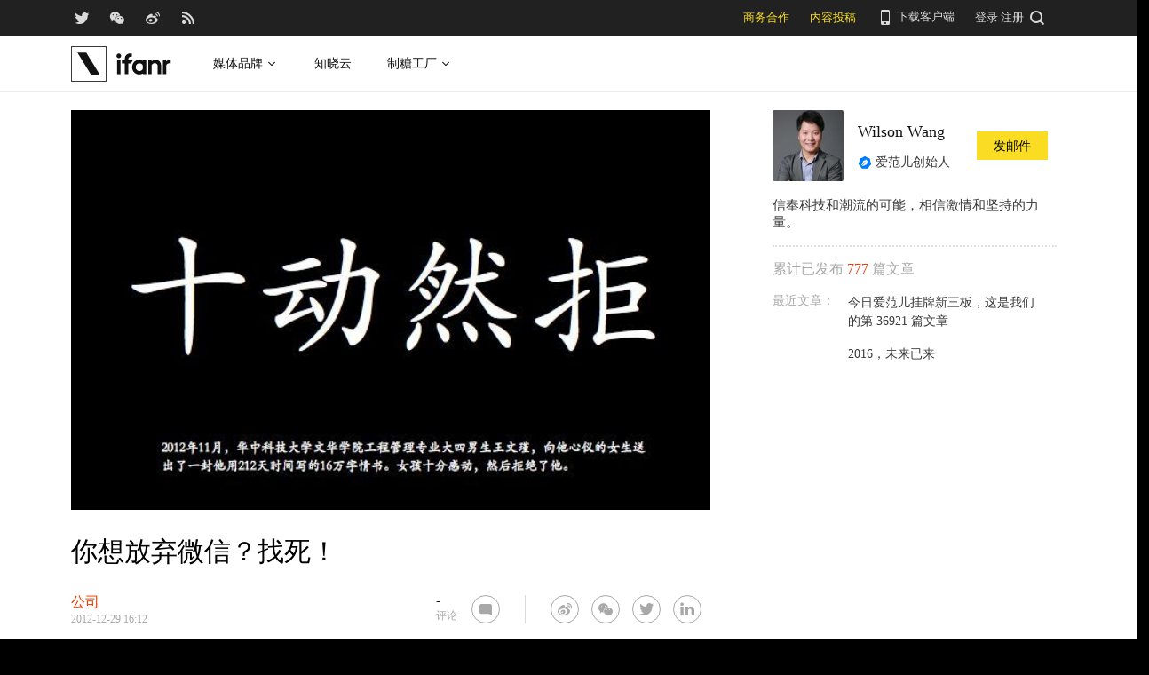

--- FILE ---
content_type: text/html; charset=UTF-8
request_url: https://www.ifanr.com/227096
body_size: 21861
content:
<!DOCTYPE html>
<html lang="zh-CN">
<head>
  <meta charset="UTF-8">
  <meta property="og:site_name" content="爱范儿" />
<meta property="og:type" content="article" />
<meta property="og:url" content="https://www.ifanr.com/227096" />
<meta property="og:title" content="你想放弃微信？找死！" />
<meta property="og:image" content="https://s3.ifanr.com/wp-content/uploads/2012/12/sdrj.jpg" />
<meta name="weibo: article:create_at" content="2012-12-29 16:12:26" />
<meta name="weibo: article:update_at" content="2012-12-30 11:03:00" />
  <meta name="MSSmartTagsPreventParsing" content="true" />
  <meta http-equiv="imagetoolbar" content="no" />
  <meta name="robots" content="all" />
  <meta name="viewport" content="width=device-width, initial-scale=1.0, user-scalable=yes"/>
  <title> 你想放弃微信？找死！ | 爱范儿 </title>
  <link rel="shortcut icon" href="https://images.ifanr.cn/wp-content/themes/ifanr-5.0-pc/static/images/favicon.ico" />
  <link rel="dns-prefetch" href="//7tn0u2fl3q-dsn.algolia.net/">
  <link rel="dns-prefetch" href="//at.alicdn.com/">
  <link rel="dns-prefetch" href="//cdn.ifanr.cn/">
  <link rel="dns-prefetch" href="//images.ifanr.cn/">
  <link rel="dns-prefetch" href="//s3.ifanr.com/">
  <link rel="dns-prefetch" href="//sso.ifanr.com/">
  <meta name="theme-color" content="#000">
    <meta property="og:site_name" content="爱范儿" />
  <meta property="og:type" content="article" />
      <meta property="og:url" content="https://www.ifanr.com" />
      <script type="application/ld+json">
  {
    "@context": "http://schema.org",
    "@type": "Article",
    "headline":"一切都在正文中",
    "mainEntityOfPage": {
      "@type": "WebPage",
      "@id": "https://www.ifanr.com/227096"
    },
    "image": "https://s3.ifanr.com/wp-content/uploads/2012/12/sdrj.jpg",
    "datePublished": "2012-12-29 16:12:26",
    "dateModified":"2012-12-30 11:03:00",
    "author": {
      "@type": "Person",
      "name":"Wilson Wang"
    },
     "publisher": {
      "@type": "Organization",
      "name": "ifanr",
      "logo": {
        "@type": "ImageObject",
        "url": "https://dl.ifanr.cn/ifanr/ifanr-logo.jpg"
      }
    },
    "description": "一切都在正文中"
  }
  </script>

  
<!-- BEGIN Metadata added by Add-Meta-Tags WordPress plugin -->
<meta name="description" content="一切都在正文中" />
<meta name="keywords" content="ifanr, 爱范儿, 公司, appsolution, 媒体平台, 微信, 潘越飞, 钱江晚报" />
<meta property="og:site_name" content="爱范儿" />
<meta property="og:type" content="article" />
<meta property="og:title" content="你想放弃微信？找死！" />
<meta property="og:url" content="https://www.ifanr.com/227096" />
<meta property="og:description" content="一切都在正文中" />
<meta property="og:locale" content="zh_CN" />
<meta property="og:updated_time" content="2012-12-30T11:03:00+00:00" />
<meta property="og:image" content="https://s3.ifanr.com/wp-content/uploads/2012/12/屏幕快照-2012-12-29-3.31.40-PM.png" />
<meta property="og:image:secure_url" content="https://s3.ifanr.com/wp-content/uploads/2012/12/屏幕快照-2012-12-29-3.31.40-PM.png" />
<meta property="og:image:width" content="500" />
<meta property="og:image:height" content="411" />
<meta property="og:image:type" content="image/png" />
<meta property="og:image" content="https://s3.ifanr.com/wp-content/uploads/2012/12/屏幕快照-2012-12-29-3.32.29-PM.png" />
<meta property="og:image:secure_url" content="https://s3.ifanr.com/wp-content/uploads/2012/12/屏幕快照-2012-12-29-3.32.29-PM.png" />
<meta property="og:image:width" content="500" />
<meta property="og:image:height" content="420" />
<meta property="og:image:type" content="image/png" />
<meta property="og:image" content="https://s3.ifanr.com/wp-content/uploads/2012/12/未命名-2.002.jpg" />
<meta property="og:image:secure_url" content="https://s3.ifanr.com/wp-content/uploads/2012/12/未命名-2.002.jpg" />
<meta property="og:image:width" content="600" />
<meta property="og:image:height" content="375" />
<meta property="og:image:type" content="image/jpeg" />
<meta property="og:image" content="https://s3.ifanr.com/wp-content/uploads/2012/12/十动然拒.002.jpg" />
<meta property="og:image:secure_url" content="https://s3.ifanr.com/wp-content/uploads/2012/12/十动然拒.002.jpg" />
<meta property="og:image:width" content="600" />
<meta property="og:image:height" content="375" />
<meta property="og:image:type" content="image/jpeg" />
<meta property="og:image" content="https://s3.ifanr.com/wp-content/uploads/2012/12/十动然拒.png" />
<meta property="og:image:secure_url" content="https://s3.ifanr.com/wp-content/uploads/2012/12/十动然拒.png" />
<meta property="og:image:width" content="608" />
<meta property="og:image:height" content="375" />
<meta property="og:image:type" content="image/png" />
<meta property="og:image" content="https://s3.ifanr.com/wp-content/uploads/2012/12/sdrj.jpg" />
<meta property="og:image:secure_url" content="https://s3.ifanr.com/wp-content/uploads/2012/12/sdrj.jpg" />
<meta property="og:image:width" content="600" />
<meta property="og:image:height" content="375" />
<meta property="og:image:type" content="image/jpeg" />
<meta property="article:published_time" content="2012-12-29T16:12:26+00:00" />
<meta property="article:modified_time" content="2012-12-30T11:03:00+00:00" />
<meta property="article:author" content="https://www.ifanr.com/author/streetsmart" />
<meta property="article:publisher" content="https://www.ifanr.com/" />
<meta property="article:section" content="公司" />
<meta property="article:tag" content="ifanr" />
<meta property="article:tag" content="爱范儿" />
<meta property="article:tag" content="公司" />
<meta property="article:tag" content="appsolution" />
<meta property="article:tag" content="媒体平台" />
<meta property="article:tag" content="微信" />
<meta property="article:tag" content="潘越飞" />
<meta property="article:tag" content="钱江晚报" />
<meta name="twitter:card" content="summary_large_image" />
<meta name="twitter:site" content="@ifanr" />
<meta name="twitter:title" content="你想放弃微信？找死！" />
<meta name="twitter:description" content="一切都在正文中" />
<meta name="twitter:image:src" content="https://s3.ifanr.com/wp-content/uploads/2012/12/屏幕快照-2012-12-29-3.31.40-PM.png" />
<meta name="twitter:image:width" content="500" />
<meta name="twitter:image:height" content="411" />
<!-- END Metadata added by Add-Meta-Tags WordPress plugin -->

<link rel='dns-prefetch' href='//images.ifanr.cn' />
<link rel='dns-prefetch' href='//s.w.org' />
<link rel='dns-prefetch' href='//s3.ifanr.com' />
<link rel='stylesheet' id='videojs-css'  href='https://images.ifanr.cn/wp-content/plugins/more-editor-style/editor-function-button-style.css?ver=4.9.9' type='text/css' media='all' />
<link rel='stylesheet' id='doge-style-css'  href='//images.ifanr.cn/wp-content/themes/ifanr-5.0-pc/static/dist/app-85e04f4bc4.min.css?ver=4.9.9' type='text/css' media='all' />
<link rel='stylesheet' id='widgetbuzz-css'  href='//images.ifanr.cn/wp-content/plugins/ifanr-widget-buzz/dist/build/buzz.auto_create_ts_1446046962.css?ver=4.9.9' type='text/css' media='all' />
<link rel='https://api.w.org/' href='https://www.ifanr.com/wp-json/' />
<link rel="EditURI" type="application/rsd+xml" title="RSD" href="https://www.ifanr.com/xmlrpc.php?rsd" />
<link rel="wlwmanifest" type="application/wlwmanifest+xml" href="https://images.ifanr.cn/wp-includes/wlwmanifest.xml" /> 
<link rel='prev' title='从网页排版看新浪微博的困惑' href='https://www.ifanr.com/226730' />
<link rel='next' title='看准时间出门，再也不怕错过地铁' href='https://www.ifanr.com/227152' />
<link rel="canonical" href="https://www.ifanr.com/227096" />
<link rel="alternate" type="application/json+oembed" href="https://www.ifanr.com/wp-json/oembed/1.0/embed?url=https%3A%2F%2Fwww.ifanr.com%2F227096" />
<link rel="alternate" type="text/xml+oembed" href="https://www.ifanr.com/wp-json/oembed/1.0/embed?url=https%3A%2F%2Fwww.ifanr.com%2F227096&#038;format=xml" />
<script type="14c490040759b7cc14a04235-text/javascript">
/* Try to get out of frames! */
var isAppsoWebsite = /^https?:\/\/(www\.)?ifanr\.com\/app\/?/.test(document.location.href);
if (window.top != window.self && !isAppsoWebsite) {
  window.top.location = self.location.href;
}

var ga = ga || function() {(ga.q = ga.q || []).push(arguments)};

var STATIC_URL = "https://images.ifanr.cn/wp-content/themes/ifanr-5.0-pc/static/";
var POST_DEFAULT_THUMBNAIL_SMALL = "https://images.ifanr.cn/wp-content/themes/ifanr-5.0-pc/static/images/ifanr/article-default-thumbnail-small.jpg";
var POST_DEFAULT_THUMBNAIL_MIDDLE = "https://images.ifanr.cn/wp-content/themes/ifanr-5.0-pc/static/images/ifanr/article-default-thumbnail-middle.jpg";
var IMG_LARGE = "720",
    IMG_MEDIUM = "320",
    IMG_SMALL = "260",
    IMG_XSMALL = "100";
</script>
  

  <script type="14c490040759b7cc14a04235-text/javascript">
    USER = {};
    USER.SSO_URL_MYACCOUNT = 'https://sso.ifanr.com/myaccount/';
    USER.SSO_URL_LOGIN = 'https://sso.ifanr.com/embed/login/' + '?referer=' + location.origin;
    USER.SSO_URL_REGISTER = 'https://sso.ifanr.com/embed/login/#register' + '?referer=' + location.origin;
    USER.SSO_URL_LOGOUT = '';
    USER.SSO_USER_ACTIVITY = 'https://sso.ifanr.com/myactivity/';

    IFR = {};
    IFR.apiUrl = '/api/v3.0/';
    IFR.staticUrl = "https://images.ifanr.cn/wp-content/themes/ifanr-5.0-pc/static/"
    IFR.slideNum = 3;
    IFR.apiNonce = {
      appkey: 'lI5287M8UyxBI98U2YKq',
      timestamp: '1768865300',
      sign: '030a604ccdff20d51fbc10f3dcc8e76b'
    };
    IFR.ssoHost = 'https://sso.ifanr.com/';

    IFR.COLLECTION_LOAD_MORE_URL = '';

      </script>

  

</head>

<body class="post-template-default single single-post postid-227096 single-format-standard" data-component="TextClamp">
  <div class="page-body">

        <div id="progress-bar"><div class="white"></div><div class="red"></div></div>

    <div class="sidebar-drawer-menu-overlay js-drawer-menu-overlay--hide"
    data-component="DrawerMenuOverlay">
  <div class="sidebar-drawer-menu">
    <header class="sidebar-drawer-menu__title menu-wrap-seprator">分类</header>
    <div class="menu-wrap">
      <ul>
                <li class="menu-wrap__item menu-wrap-seprator"><a href="https://www.ifanr.com/category/aigc">AIGC</a></li>
                <li class="menu-wrap__item menu-wrap-seprator"><a href="https://www.ifanr.com/category/cartoon-saloon">Cartoon Saloon</a></li>
                <li class="menu-wrap__item menu-wrap-seprator"><a href="https://www.ifanr.com/category/ces2018">CES 2018</a></li>
                <li class="menu-wrap__item menu-wrap-seprator"><a href="https://www.ifanr.com/category/cesaisa">CES Asia</a></li>
                <li class="menu-wrap__item menu-wrap-seprator"><a href="https://www.ifanr.com/category/ces2019">CES2019</a></li>
                <li class="menu-wrap__item menu-wrap-seprator"><a href="https://www.ifanr.com/category/ifanq">ifanQ</a></li>
                <li class="menu-wrap__item menu-wrap-seprator"><a href="https://www.ifanr.com/category/top-rank">ifanRank</a></li>
                <li class="menu-wrap__item menu-wrap-seprator"><a href="https://www.ifanr.com/category/ifanrank">ifanrank</a></li>
                <li class="menu-wrap__item menu-wrap-seprator"><a href="https://www.ifanr.com/category/top-rank/ifanrank-top-rank">ifanRank</a></li>
                <li class="menu-wrap__item menu-wrap-seprator"><a href="https://www.ifanr.com/category/ifanrank-2018">ifanRank 2018</a></li>
                <li class="menu-wrap__item menu-wrap-seprator"><a href="https://www.ifanr.com/category/mindtalk">MindTalk</a></li>
                <li class="menu-wrap__item menu-wrap-seprator"><a href="https://www.ifanr.com/category/mwc-2018">MWC 2018</a></li>
                <li class="menu-wrap__item menu-wrap-seprator"><a href="https://www.ifanr.com/category/interviews">专访</a></li>
                <li class="menu-wrap__item menu-wrap-seprator"><a href="https://www.ifanr.com/category/product">产品</a></li>
                <li class="menu-wrap__item menu-wrap-seprator"><a href="https://www.ifanr.com/category/people">人物</a></li>
                <li class="menu-wrap__item menu-wrap-seprator"><a href="https://www.ifanr.com/category/business">公司</a></li>
                <li class="menu-wrap__item menu-wrap-seprator"><a href="https://www.ifanr.com/category/candysign">制糖工厂</a></li>
                <li class="menu-wrap__item menu-wrap-seprator"><a href="https://www.ifanr.com/category/%e5%95%86%e4%b8%9a">商业</a></li>
                <li class="menu-wrap__item menu-wrap-seprator"><a href="https://www.ifanr.com/category/%e5%9b%be%e8%ae%b0">图记</a></li>
                <li class="menu-wrap__item menu-wrap-seprator"><a href="https://www.ifanr.com/category/%e5%a5%bd%e8%8e%b1%e5%9d%9e">好莱坞</a></li>
                <li class="menu-wrap__item menu-wrap-seprator"><a href="https://www.ifanr.com/category/%e5%b0%8f%e7%a8%8b%e5%ba%8f">小程序</a></li>
                <li class="menu-wrap__item menu-wrap-seprator"><a href="https://www.ifanr.com/category/%e5%b9%bf%e5%91%8a">广告</a></li>
                <li class="menu-wrap__item menu-wrap-seprator"><a href="https://www.ifanr.com/category/%e6%96%87%e5%a8%b1">文娱</a></li>
                <li class="menu-wrap__item menu-wrap-seprator"><a href="https://www.ifanr.com/category/innovation">新创</a></li>
                <li class="menu-wrap__item menu-wrap-seprator"><a href="https://www.ifanr.com/category/%e6%96%b0%e6%b6%88%e8%b4%b9">新消费</a></li>
                <li class="menu-wrap__item menu-wrap-seprator"><a href="https://www.ifanr.com/category/ifanrnews">早报</a></li>
                <li class="menu-wrap__item menu-wrap-seprator"><a href="https://www.ifanr.com/category/evaluation">模范评测</a></li>
                <li class="menu-wrap__item menu-wrap-seprator"><a href="https://www.ifanr.com/category/%e6%b1%bd%e8%bd%a6">汽车</a></li>
                <li class="menu-wrap__item menu-wrap-seprator"><a href="https://www.ifanr.com/category/game-special">游戏</a></li>
                <li class="menu-wrap__item menu-wrap-seprator"><a href="https://www.ifanr.com/category/ifanr">爱范儿</a></li>
                <li class="menu-wrap__item menu-wrap-seprator"><a href="https://www.ifanr.com/category/special">特稿</a></li>
                <li class="menu-wrap__item menu-wrap-seprator"><a href="https://www.ifanr.com/category/life">生活</a></li>
                <li class="menu-wrap__item menu-wrap-seprator"><a href="https://www.ifanr.com/category/%e7%a1%ac%e4%bb%b6">硬件</a></li>
                <li class="menu-wrap__item menu-wrap-seprator"><a href="https://www.ifanr.com/category/tangzhi">糖纸</a></li>
                <li class="menu-wrap__item menu-wrap-seprator"><a href="https://www.ifanr.com/category/tangzhi-evaluation">糖纸众测</a></li>
                <li class="menu-wrap__item menu-wrap-seprator"><a href="https://www.ifanr.com/category/%e8%8c%83%e8%af%84">范评</a></li>
                <li class="menu-wrap__item menu-wrap-seprator"><a href="https://www.ifanr.com/category/intelligentcar">董车会</a></li>
                <li class="menu-wrap__item menu-wrap-seprator"><a href="https://www.ifanr.com/video">视频</a></li>
                <li class="menu-wrap__item menu-wrap-seprator"><a href="https://www.ifanr.com/category/%e8%ae%be%e8%ae%a1">设计</a></li>
                <li class="menu-wrap__item menu-wrap-seprator"><a href="https://www.ifanr.com/category/review">评测</a></li>
                <li class="menu-wrap__item menu-wrap-seprator"><a href="https://www.ifanr.com/category/%e8%bd%af%e4%bb%b6">软件</a></li>
                <li class="menu-wrap__item menu-wrap-seprator"><a href="https://www.ifanr.com/category/future">近未来</a></li>
              </ul>
            <div class="special-section">
              </div>
    </div>
  </div>
</div>
          <header class="c-global-header" data-component="Navbar" role="navigation" aria-label="网站导航">
      <div class="c-header-sns" data-component="UserPanel">
  <div class="c-header-sns__wrapper">
    <div class="c-header-sns__icons">
      <a class="ifanrx ifanrx-twitter1"
         href="https://x.com/ifanr"
         aria-label="爱范儿官方 Twitter"
         ga-bind="click" ga-action="Clicktwitter" ga-category="ArticlePage_Topbar" ga-label="TwitterButton"></a>
      <a class="ifanrx ifanrx-wechat1"
         href="https://www.ifanr.com/weixin"
         aria-label="爱范儿官方微信"
         ga-bind="click" ga-action="ClickWeChat" ga-category="ArticlePage_Topbar" ga-label="WeChatButton"></a>
      <a class="ifanrx ifanrx-weibo1"
         href="http://weibo.com/ifanr"
         aria-label="爱范儿官方微博"
         ga-bind="click" ga-action="ClickWeibo" ga-category="ArticlePage_Topbar" ga-label="WeiboButton"></a>
      <a class="ifanrx ifanrx-rss1"
         href="https://www.ifanr.com/feed"
         aria-label="爱范儿 RSS"
         ga-bind="click" ga-action="ClicktRss" ga-category="ArticlePage_Topbar" ga-label="RssButton"></a>
    </div>
    <div class="c-header-sns__about">
      <a class="c-header-navbar__cooperation" href="https://www.ifanr.com/adinfo" ga-category="ArticlePage_Topbar"
         ga-bind="click" ga-category="Bar" ga-action="Cooperation">商务合作</a>
      <a class="c-header-navbar__report" href="https://www.ifanr.com/about/contribute/" ga-category="ArticlePage_Topbar"
         ga-bind="click" ga-category="Bar" ga-action="Report">内容投稿</a>
      <div class="c-header-sns__about--hover" href="javascript:;">
        <a href="/ifanr-app-download/" target="_blank" ga-category="ArticlePage_Topbar" ga-bind="click">
          <i class="ifanrx ifanrx-phone icon-phone"></i>
          下载客户端
        </a>
        <div class="c-download-client o-navbar-tooltip" ga-bind="hover" ga-action="" ga-category="ArticlePage_Topbar">
          <img src="https://images.ifanr.cn/wp-content/themes/ifanr-5.0-pc/static/images/ifanr-app.png" alt="下载客户端">
          <div class="o-navbar-tooltip__spliter"></div>
          <img src="https://images.ifanr.cn/wp-content/themes/ifanr-5.0-pc/static/images/ifanr/ifanr-nav-logo.svg" alt="爱范儿 logo">
        </div>
      </div>
      <ul class="c-global-navbar__user c-user-bar" data-component="SSOUser">
        <li class="js-navbar-user-unauthenticated c-user-bar__unauthenticated">
          <div class="c-global-navbar-login js-button-login" ga-bind="click" ga-category="Login" ga-action="ClickLogin"
             ga-label="LoginButton" role="link" aria-label="登录">登录</div>
        </li>
        <li class="js-navbar-user-unauthenticated c-user-bar__unauthenticated">
          <div class="c-global-navbar-login js-button-register" ga-bind="click" ga-category="ArticlePage_Topbar"
             ga-action="ToSign-up" ga-label="Sign-upButton" role="link" aria-label="注册">注册</div>
        </li>
        <li class="js-navbar-user-authenticated c-user-bar__authenticated is-hidden">
          <img class="js-user-avatar c-user-bar__avatar" src="" ga-bind="click" ga-category="ArticlePage_Topbar"
               ga-action="Profile" ga-label="enter">
        </li>
        <div class="user-panel hidden">
  <div class="user-card">
    <div class="user-info">
      <img class="user-info__avatar" src="#" alt="" ga-bind="click" ga-category="Head" ga-action="Profile" ga-label="avator">
      <div class="user-info__nickname-email">
        <span class="user-info__nickname"></span>
        <span class="user-info__email"></span>
      </div>
      <a href="https://sso.ifanr.com/myaccount/" target="_blank" class="cover-block">
      
      </a>
    </div>
    <ul class="user-nav">
      <li><a href="https://sso.ifanr.com/myactivity/" ga-bind="click" ga-category="Head" ga-action="Profile" ga-label="myrecent" target="_blank">我的动态</a></li>
      <li><a href="https://sso.ifanr.com/mymessage/" ga-bind="click" ga-category="Head" ga-action="Profile" ga-label="notice" target="_blank">消息中心<span class="notification-count"></span></a></li>
      <li><a href="https://sso.ifanr.com/mycollection/" ga-bind="click" ga-category="Head" ga-action="Profile" ga-label="mycollection" target="_blank">我的收藏</a></li>
      <li><a href="https://sso.ifanr.com/myaccount/" ga-bind="click" ga-category="Head" ga-action="Profile" ga-label="mysetting" target="_blank">账户设置</a></li>
    </ul>
    <a href="https://sso.ifanr.com/logout/" class="user-card__logout-link" ga-bind="click" ga-category="Head" ga-action="Profile" ga-label="logout">退出登录</a>
  </div>
</div>      </ul>
      <div class="c-header-navbar__search">
        <a href="javascript:;" aria-label="搜索">
          <i class="js-navbar-search-btn ifanrx ifanrx-search" ga-bind="click" ga-category="ArticlePage_Topbar"
             ga-action="search" ga-label="searchbutton"></i>
        </a>
      </div>
    </div>
  </div>
</div>

  
      <div class="c-header-navbar c-header-navbar__white" data-component="Navbar">
  <div class="c-header-navbar__content" role="navigation" aria-label="网站导航">
    <div class="c-header-navbar－content__left">
      <a href="https://www.ifanr.com/" ga-bind="click" ga-category="ArticlePage_Header" ga-action="Clickifanr" ga-label="ifanr Button" aria-label="返回首页">
        <img class="c-header-navbar__logo" src="https://images.ifanr.cn/wp-content/themes/ifanr-5.0-pc/static/images/ifanr/ifanr-white-logo.svg" alt="爱范儿 LOGO">
      </a>
      <ul class="c-header-navigation">
        <li class="c-header-navigation__item" style="cursor: default">
          媒体品牌
          <img class="c-header-navigation__item-arrow" src="https://images.ifanr.cn/wp-content/themes/ifanr-5.0-pc/static/images/navbar-arrow-dark.svg" />
          <div class="c-header-navigation__item-panel-box" style="width: 1120px; left: -160px">
            <div class="c-header-navigation__item-panel">
              <div class="c-qrcode-box">
                <img class="c-qrcode-box__img" src="https://images.ifanr.cn/wp-content/themes/ifanr-5.0-pc/static/images/qrcode/ifanr.png" />
                <div class="c-qrcode-box__brand">爱范儿</div>
                <div class="c-qrcode-box__description">关注明日产品的数字潮牌</div>
              </div>
              <div class="c-qrcode-box">
                <img class="c-qrcode-box__img" src="https://images.ifanr.cn/wp-content/themes/ifanr-5.0-pc/static/images/qrcode/appso.png" />
                <div class="c-qrcode-box__brand">APPSO</div>
                <div class="c-qrcode-box__description">先进工具，先知先行，AIGC 的灵感指南</div>
              </div>
              <div class="c-qrcode-box">
                <img class="c-qrcode-box__img" src="https://images.ifanr.cn/wp-content/themes/ifanr-5.0-pc/static/images/qrcode/dongchehui.png" />
                <div class="c-qrcode-box__brand">董车会</div>
                <div class="c-qrcode-box__description">造车新时代，明日出行家</div>
              </div>
              <div class="c-qrcode-box">
                <img class="c-qrcode-box__img" src="https://images.ifanr.cn/wp-content/themes/ifanr-5.0-pc/static/images/qrcode/coolbuy.png" />
                <div class="c-qrcode-box__brand">玩物志</div>
                <div class="c-qrcode-box__description">探索城市新生活方式，做你的明日生活指南</div>
              </div>
            </div>
          </div>
        </li>
        <li class="c-header-navigation__item">
          <a href="https://cloud.minapp.com/?utm_source=ifanr&utm_medium=navigation" target="_blank" ga-bind="click" ga-category="MainPage_Header" ga-action="ClickCloudminapp" ga-label="CloudMinapp Button">知晓云</a>
        </li>
        <li class="c-header-navigation__item" style="cursor: default">
          制糖工厂
          <img class="c-header-navigation__item-arrow" src="https://images.ifanr.cn/wp-content/themes/ifanr-5.0-pc/static/images/navbar-arrow-dark.svg" />
          <div class="c-header-navigation__item-panel-box" style="width: 374px; left: -20px">
            <div class="c-header-navigation__item-panel" style="bottom: 45px">
              <div class="c-candysign-box">
                <div>
                  <img class="c-candysign-box__logo" src="https://images.ifanr.cn/wp-content/themes/ifanr-5.0-pc/static/images/navbar-candysign-logo.svg" />
                  <span>扫描小程序码，了解更多</span>
                  <img class="c-candysign-box__arrow" src="https://images.ifanr.cn/wp-content/themes/ifanr-5.0-pc/static/images/navbar-candysign-arrow.svg" />
                </div>
                <img class="c-candysign-box__qrcode" src="https://images.ifanr.cn/wp-content/themes/ifanr-5.0-pc/static/images/qrcode/candysign.png" />
              </div>
            </div>
          </div>
        </li>
      </ul>
    </div>
  </div>
</div>
  
  <div class="c-content-search c-content-search_modal" data-component="Search" role="search" aria-label="搜索">
  <div class="c-content-search__input">
    <i class="c-content-search__close ifanrx ifanrx-guanbi-sousuolan js-search-close-btn"></i>
    <input class="js-modal-search-input" type="input" name="" placeholder="请输入关键字" data-query="">
    <i class="c-content-search__search ifanrx ifanrx-sousuo-sousuolan js-modal-search-btn" href=""></i>
  </div>
  <div class="clearfix c-content-search__empty-box is-hidden js-search-empty">
    <div class="c-content-hot__search">
      <div class="c-content-hot__label">热门搜索</div>
        <ul class="c-header-search__hot-word">
        </ul>
    </div>
      </div>
  <div class="c-content-search__result js-search-result is-hidden" role="list" aria-label="搜索结果">
      <p class="c-content-search-result__title">为您查询到 <span class="js-search-result-count"></span> 篇文章</p>
      <ul class="js-search-result-list"></ul>
      <button class="c-search-load-more js-search-load-more">加载更多</button>
  </div>
  <div class="c-content-search__loading js-search-loading"></div>
</div></header>    
      <div class="o-single-wrapper ">
    <div class="o-single" data-category="公司">
      <div class="o-single-content" id="article-content-wrapper">
        <div class="o-single-content__body o-single-content__body--main">
                    <div id="article-header" class="o-single-content__header">
            <img src="https://s3.ifanr.com/wp-content/uploads/2012/12/sdrj.jpg!720" alt="" width="100%">
          </div>
                    <div class="o-single-content__body c-single-normal__header" id="content-meta-header">
            <div class="o-single-normal-content">
              <h1 class="c-single-normal__title">你想放弃微信？找死！</h1>
            </div>
          </div>
          <div class="o-single-content__body__content">
              <div id="ArticleContentMeta" data-component="ArticleContentMeta">
  <div class="c-meta-share__left">
    <div class="c-article-header-meta" role="group" aria-label="文章信息">
      <a class="text-link" href="https://www.ifanr.com/category/business" ga-bind="click" ga-action="ClickCategory" ga-category="ArticlePage_Category" ga-label="ArticlePage_CategoryButton" target="_blank" aria-label="文章分类">
        <p class="c-article-header-meta__category">公司</p>
      </a>
      <p class="c-article-header-meta__time"
         data-timestamp="1356768746" aria-label="发布时间">2012-12-29 16:12</p>
    </div>
  </div>
  <div class="c-meta-share__right">
    <aside>
      <div class="c-article-count" data-post-id="227096"><p class="js-placeholder-comments-counter"> - </p> 评论</div>
      <div
          class="c-social-bar c-social-bar--horizontal c-social-bar--circle c-social-bar--sqaured c-single-video-share-bar__medias"
          data-component="SocialBar"
          data-post-id="227096">
        <button class="c-social-bar__icon c-social-bar__icon--comment js-goto-comments" aria-label="查看评论"></button>

        <div class="social-bar--horizontal_divider"></div>

        <a class="c-social-bar__icon c-social-bar__icon--weibo" ga-bind="click" ga-category="SharePage_Top" ga-action="ClickShareLinkButton" ga-label="T_WeiboButton"
           href="http://v.t.sina.com.cn/share/share.php?url=https://www.ifanr.com/227096&title=你想放弃微信？找死！" target="_blank" rel="nofollow noopener noreferrer" aria-label="分享到微博"></a>
        <div class="c-social-bar__icon c-social-bar__icon--wechat" ga-bind="hover" ga-category="SharePage_Top" ga-action="ClickShareLinkButton" ga-label="T_WechatButton">
          <div class="c-social-bar__icon--wechat__qrcode c-popup-qrcode">
            <div class="c-popup-qrcode__title">分享到微信</div>
            <div class="js-qrcode" data-qrcode-class="c-popup-qrcode__image"></div>
            <div class="c-popup-qrcode__hint">使用微信扫码将网页分享到微信</div>
          </div>
        </div>
        <a class="c-social-bar__icon c-social-bar__icon--twitter" ga-bind="click" ga-category="SharePage_Top" ga-action="ClickShareLinkButton" ga-label="T_TwitterButton"
           href="https://twitter.com/intent/tweet?button_hashtag=ifanr&text=你想放弃微信？找死！&url=https://www.ifanr.com/227096"
           target="_blank" rel="nofollow noopener noreferrer" aria-label="分享到 Twitter"></a>
        <a class="c-social-bar__icon c-social-bar__icon--linkedin" ga-bind="click" ga-category="SharePage_Top" ga-action="ClickShareLinkButton" ga-label="T_LinkedinButton"
           href="https://www.linkedin.com/shareArticle?title=你想放弃微信？找死！&url=https://www.ifanr.com/227096&summary=&source=ifanr"
           target="_blank" rel="nofollow noopener noreferrer" aria-label="分享到 LinkedIn"></a>
      </div>
    </aside>
  </div>
</div>
          </div>
            
<article class="o-single-content__body__content c-article-content s-single-article js-article">
  
<p>一篇题为《<a href="http://www.huxiu.com/article/8293/1.html">我们想放弃微信了！</a>》的文章很火。</p>
<p>钱江晚报的记者潘越飞代表个人在文章里对微信媒体平台及运营大倒苦水——拥有“百万级发行量”的钱江晚报，运营微信公众账号 5 个月后，只收获 1 万粉丝——而且粉丝增长的速度越来越慢，日增长甚至出现负数。“传统媒体试水新媒体，说到底是想要更高的曝光率和传播率，关于报道的良性反馈以及用户的个人数据。但微信能给我们的没那么多。”</p>
<p>他说，钱江晚报作为“最早使用微信公众账号的都市类媒体，最早突破万人大关的平面媒体账号，最早尝试报纸微信互动，一切走得比别人都快一步，我们也比别人更快一步的摸到了微信发展天花板。”<!--more--></p>
<p>他甚至还说，“经过近半年的试水，也许我们该反思下，是不是要放弃微信，至少是打入冷宫一段时间了……”。</p>
<p>看完，两个感觉：这位作者是一个媒体工作者，不是一个新媒体工作者；他不是一个个人，他代表的是在媒体形态快速转变的时代背景下，传统媒体人的轮廓。旧的媒体进入新媒体领域，不是自己冲进来的，而是被拉进来的——他也许一脚已经跨入了新媒体的阵营，但是他的脑袋还留在门外。</p>
<p>钱江晚报的情况显然不是那些希望冲进微信媒体平台，满怀粉丝暴涨憧憬，以为搭载着微信就拿到新媒体“船票”的人所希望看到的。</p>
<p>不过，情况似乎也不是那么悲观。我们来说说自己的情况。</p>
<h3>四个月，5 万关注</h3>
<p>爱范儿是最早进入微信媒体平台的科技媒体。8 月 18 日，微信公众平台开放后，我们启用了另外两个微信公众号 AppSolution 和玩物志。</p>
<p>爱范儿是一个媒体，为什么要做 AppSolution 和 玩物志？很简单，我们要打造的，是一个新媒体生态，一个全媒体，用恰当的渠道，提供细分内容。如果你把 爱范儿 定位为一个科技博客，那可能你已经离我们很远。只从内容上区分，爱范儿主帐号是推送深入观点、热点新闻，AppSolution 则是推荐软件应用，玩物志是推荐有趣的硬件内容。三者结合，构成了爱范儿一个完善的媒体内容，也正好符合爱范儿在 TMT 领域深耕，致力先锋媒体的取向。</p>
<p>8 月 28 日，<a href="https://www.ifanr.com/app/142641">AppSolution 正式启用了消息推送</a>，四个月后，AppSolution 突破 5 万粉丝。这意味着什么？每天，我们推荐的有趣的 App，都可以到达约 5 万手机用户。这个数字，超过任何国内做 App 推荐的网站 UV 的数量。</p>
<p>AppSolution 做了什么事情？</p>
<ol>
<li>做好的、细分的内容。它的定位是新酷应用的推荐；</li>
<li>把它作为爱范儿的一个重要的媒体产品，做更好的用户体验；</li>
<li>把品牌和发展作为自己最重要的任务。</li>
</ol>
<p>做细分的内容和精准的定位，是我们在长期耕耘移动互联网得出的最深刻的体会。这和人们的使用和阅读习惯相关。实时连接的移动互联网，以人为中心的移动互联网造就了碎片化的生存，也造就了更多元的选择。</p>
<p>把 AppSolution 的微信公众号作为一个媒体最重要的细分“产品”则传达出我们对新媒体的另外一个意识，新媒体的媒介更具广泛性，它的依托，绝对不应该只是网站或其他类似平媒等的惯常形式。App、社交媒体、EDM、视频网站、微信公众号，任何平台级别的渠道，都应该是新媒体的触角。</p>
<p>品牌运营和发展是最重要的任务则是新媒体突破旧格局最重要的支点。一个为了推送而推送的公众帐号是没有意义的。它是否精巧精致？它是否提供“同在感”？它是否了解你的真正用户？爱范儿帐号和 AppSolution 此前长期都是我在维护的。——我曾经在后台一天回复过接近 1000 人，我们的 ifanrQ 微信交互，后期的回复都超过 1000。</p>
<p>相比之下，我们看到不少微信公众帐号在微信群里粗暴营销的情况，我们也看到不少帐号为了快速增加粉丝而大肆利用第三方平台互推的情况，甚至还有利用朋友圈的一些产品缺陷进行恶意分享的情况。——这种粗暴的发展，不会带来品牌成长，最终，只会让微信帐号成为垃圾营销推送的代名词，让公众帐号演变为“微信大号”。</p>
<p>微信这种根植于移动互联网和实时智能终端的产品，已经不能再用传统的思维去看待，它是一种新的形态，如果还是用之前“成功的”的营销意识去运营，觉得只是一种“低成本”的传播渠道，哪只能说明你放弃了你和你的用户，媒体和最宝贵的背书人的最直接联系。</p>
<p>当你不关注你的用户、你的“衣食父母”，你的渠道，谁会关注你？</p>
<h3>我们要有什么样的预期？</h3>
<p>相比钱江晚报的微信帐号，似乎我们有一些高兴起来的理由。但是，相比那些据称有几百上千万粉丝的帐号（我怀疑这种数据，且我有足够理由，但这里姑且用之），爱范儿运营的微信帐号粉丝，可谓少得可怜。正如我们在微博的粉丝和那些微博大号，媒体大号相比少得可怜一样。</p>
<p>但是这代表什么？</p>
<p>新媒体时代，需要有人真正去创新和实践“新媒体”的发展，这样过程中成长起来的新媒体品牌，会在后续的发展中发挥更大的价值。这已经不是一个靠虚幻数量构筑的媒体时代，这不再是一个靠抄袭、欺骗和排名能持续发展的影响力时代。100 万的发行量？真正到达用户多少？微博 100 万粉丝，到达用户多少？“转发一人一部 iPhone 4S 手机”的营销伎俩，又能透支多久？</p>
<h3>“他们”犯了什么错？</h3>
<p><strong> 1. 把影响力简单等同于粉丝数量。</strong></p>
<p>爱范儿微博粉丝是 14 万。作为一个常常自诩为国内最出色的科技媒体，我们的微博粉丝数量比其他大号实在让人汗颜。不过抱怨并不解决问题，相反，我们乐见我们拥有最真实粉丝群。相比之下，我们的 Google Reader 订阅量是 5 万，我们 Twitter 粉丝也接近 5 万。我们网站的评论（代表用户活跃度）常常破百，最高的评论达到单篇 360 多（值得说明的是，这些评论没有整合社交媒体的评论和转发数）。</p>
<p>微信上颇受欢迎的公众号《小道消息》刚刚过了 1 万粉丝不久，云科技程苓峰的自媒体公布是 1.5 万粉丝。“区区”1万多粉丝，但是他们的实际影响力如何？我可以在自己的朋友圈看到他们的文章链接，但是我看不到腾讯新闻微信号的转发链接。这种影响力不是一个先决的存在，它是持续的积累培育而成。</p>
<p>——真正的认识自己，把握自己，一定相当难。但是一个媒体，活在自己或者海量粉丝数量构筑的幻影中，一定也是一件非常可怕的事情。</p>
<p><strong>2. 把媒体形态单一化，媒体的内容电子化就是新媒体？</strong></p>
<p>微信公众号中，也有不少平面媒体的帐号。南方周末也是最早进入媒体平台的平面媒体。由于个人原因，我大多关注科技内容，国内的平媒关注不多。不过地处南方，喜欢更犀利的时评和报道，因此一直对南方周末也有一种天然的好感。知道后，第一时间就关注了。</p>
<p>不过，关注后，有些失望。它并没有提供给我们特别的价值。也许是微信媒体平台太新，也许是南方周末仍然未意识到新媒体的重要性，或者认识到了但是有其他更高优先级的事情需要做，它的运营，并没有给人惊喜。作为一个读者，还真的只能把它当作一个“渠道”——上面很少和我们交互的内容，后来微信托管了推送的内容后，推送过来的内容，居然连文本的背景色都没有去掉——单单阅读的体验，就很不合格。</p>
<p><img class="aligncenter size-full wp-image-227142" title="南方周末" src="https://s3.ifanr.com/wp-content/uploads/2012/12/屏幕快照-2012-12-29-3.31.40-PM.png!720" alt="" width="500" height="411" srcset="https://s3.ifanr.com/wp-content/uploads/2012/12/屏幕快照-2012-12-29-3.31.40-PM.png!720 500w, https://s3.ifanr.com/wp-content/uploads/2012/12/屏幕快照-2012-12-29-3.31.40-PM-360x295.png 360w" sizes="(max-width: 500px) 100vw, 500px" /></p>
<p>而爱范儿呢？我们专门为微信页面做了移动版的模板，有我们显著的品牌标识和更好的阅读体验。在微信更改了推送方式（变为两步点击），我们做了更多适应这个平台变化的工作：大幅改善网站后台和前端，实现秒开减少读者打开页面的等待时间；测试各种摘要页面和“查看全文”的组合方式，实现更少的阅读提示和跳转体验；专门在我们微信公众帐号和微博做了 3 次读者调查，根据反馈做了调整，并大量反馈我们的建议给官方微信。</p>
<p>这里说这些情况，丝毫不是标榜我们做得好。实际上我们粉丝增长一样受微信平台的调整影响，由于两步跳转，我们的退订率一样也在大幅增加。但是我得说的是，我们重视它，是因为我们认为新媒体不应该把他们看作是一个单纯的渠道。这是一个不一样的平台，如果你希望获得机会，那就真正用心去经营它，真正了解这个平台和你的用户的特点。在这个平台发布之前，这种机会原本是不存在的啊。一个新的媒介形式，很可能是一个新媒体的发展契机，我们得用实践去探索媒体在这个潮流中的形态变化。</p>
<p><strong>3. 把尝试等同于创新，把交互等同于交流。</strong></p>
<p>看得出，钱江晚报是注重交互的，也做了很多尝试。“做内容引导，做明星语音，做活动，保证100%的回复率，微信沙龙&#8230;”，平心而论，确实做了很多尝试，但是尝试不等于创新，交互不等于交流。有多少是真正有效和有着良好体验的？以语音为例——刚刚尝试了下。大胆的说，这种语音交互，不做也罢，对于媒体而言，语音交互的用户体验本身存疑，何况这些回复语音含混，只是两个公众活动的录音，没有表达出诚意的交互，有损品牌。甚至比不上一些明星提前录制的千篇一律的语音回复内容。</p>
<p><img class="aligncenter size-full wp-image-227144" title="钱江晚报" src="https://s3.ifanr.com/wp-content/uploads/2012/12/屏幕快照-2012-12-29-3.32.29-PM.png!720" alt="" width="500" height="420" srcset="https://s3.ifanr.com/wp-content/uploads/2012/12/屏幕快照-2012-12-29-3.32.29-PM.png!720 500w, https://s3.ifanr.com/wp-content/uploads/2012/12/屏幕快照-2012-12-29-3.32.29-PM-360x302.png 360w" sizes="(max-width: 500px) 100vw, 500px" /></p>
<p>钱江晚报似乎是为了增长自己的粉丝做了很多努力，可是有多少努力是“十动然拒”的？</p>
<p>文章还把微信开放 API 回复的重大举动作为当作是微信一个“摆个POSE” 的噱头，没有想过去探寻这里的真正机会。有没有想过，作为一个传统的有着大量本地内容的媒体，做一个可以进行交互本地消息查询的微信机器人是否具有吸引力？一个大学生几天甚至几个小时都可以搞掂的自定义回复，技术上和成本都相对简单，相比搞微信研讨会，这些才是真正的结合自己核心竞争力的创新吧！</p>
<p>目前，爱范儿和 AppSolution 都实现了微信机器人回复，实际效果怎样？每天通过我们机器人查询内容的人，就有 300 多人，在重要事件和新闻发布的时段，这种查询能高达 2000 多人，而上线的当天，回复 6000 多次。</p>
<h3>新的渠道或者平台，对媒体的价值？</h3>
<p>潘越飞在文章中说，传统媒体试水新媒体，说到底是想要更高的曝光率和传播率。这样的想法，无疑是简单化。</p>
<p><strong>1. 传播的价值</strong></p>
<p>新媒体的传播价值，甚至不在于一对多还是一对一这种形式，更高的曝光价值，也不在于直接粉丝数量。举个例子，此前个别微信营销的试水让微信官方痛下杀手，取消外链和禁止朋友圈诱导式分享，原因就在于恐怖的传播性。12 月初， facebook 上有人贴图谎称中了彩票，并在转发者中挑出一人赠送 100 万美元，这个骗局成就了 facebook 有史以来最高的转发量：200 万次。</p>
<p>——而这个记录突破前，微信朋友圈营销试水出现的性格测试转发信息，有说数量达到了数千万级，甚至有人猜测是亿级水平的信息到达！相对私密圈子的传播，呈现了一个前所未有的形态！这是很多人都没有体会的，但是确实很可能值得我们以后反复观察和总结的。</p>
<p><strong>2. 用户的价值</strong></p>
<p>没有人否定用户的价值吧？对于媒体来说，读者不是用户。读者是过客，用户则是你的朋友，你无法找到生命中的过客，但是你可以找到你能接触到的朋友。有多少媒体有真正的用户系统？通过杂志或者报纸的订户调查和资料收集，就能真正到达和理解用户？</p>
<p>今年年中，在得知有微信媒体平台后，我曾经非常兴奋。因为作为一个关注科技的媒体，我们一直渴望有一个真正的用户系统，我们可以在这个系统和读者做更多的交流，提供更个性化的服务，从而也能为我们的商业化运作提供更合理的支撑。但是如果爱范儿自己构建一个用户系统，专门组建一个开发团队，可能耗时数月，花费不菲，搞出来的系统还极其不好用——用户积累困难，维护困难，一个独立的用户系统，它很难为我们衍生出一个更大的用户社区。虽然显见自己的用户系统能提供媒体的核心价值，但是关键在于，这个（时间、费用、团队）成本实非一个内容取胜的团队所能承受，其扩展也极其受限。</p>
<p>但是有了微信媒体平台，这个问题迎刃而解。微信上面积累的每一个读者，都是我们的用户。现在，我们已经能够进行各种 ifanrQ 交流，读者也可以自己获取个性化的内容。我们能找到任何我们想找到的用户，他们反馈的任何一个问题，都可以直接非常方便地到达我们。</p>
<p><strong>3. 渠道的价值</strong></p>
<p>有多少传统的渠道是媒体可以真正利用的？报纸、杂志、广播、电视、网站、邮件。仔细再想想，有多少移动端的渠道是可以被媒体利用的？App、移动版网站、社交媒体。</p>
<p>新的平台的出现，只是“一个”渠道的出现，还是一个“主要”渠道的出现？我们在前一段时间做过一个 ifanrQ 调查并做了<a href="https://www.ifanr.com/223548 ">《 纸质杂志销量下滑能怪谁？</a>》的解读，文内的一些描述触目惊心。</p>
<blockquote><p>根据国际发行量核查组织联盟（IFABC）所公布的，以报纸发行量为标准的“世界百大报纸列表”， 2010 年的榜单中列有 25 家中文报纸（台湾、香港地区除外），而到了 2011 年度，中文报纸只剩下 5 家。不过，该榜单只计算了纸质报纸的发行量。</p>
<p>传统媒体数字化是大势所趋，不呆在燃烧的平台，而是选择跳下海游泳的大有人在。根据<a href="http://www.auditedmedia.com/news/news-releases/survey-with-90-of-publishers-producing-mobile-content,-digital-publishing-is-now-status-quo.aspx">美国审计媒体联盟</a>（Alliance for Audited Media）的调查北美 210 家杂志、报纸和出版商中有 87% 已经在 iPhone、iPad 等移动平台上发布应用。</p>
<p>同样根据<a href="http://accessabc.wordpress.com/2012/10/30/the-top-u-s-newspapers-for-september-2012/">美国审计媒体联盟</a>的统计，截止 2012 年 9 月 30 日，《纽约时报》的数字版订阅数量已经超过纸质版，达 89.6 万。而根据<a href="http://go.bloomberg.com/tech-blog/2012-12-20-the-new-york-times-paywall-is-working-better-than-anyone-had-guessed/">彭博社</a>的报道，《纽约时报》及其下属的《国际先驱论坛报》的订阅收入增速超过了广告，订阅收入同比增长 7.1%，广告收入下滑 3.7%。分析师称订阅收入将超越广告收入，成为该报的主要收入来源。</p></blockquote>
<p>这样的情况下，不去拥抱和适应新的渠道，就是找死。</p>
<p>潘越飞说的“放弃微信”更像一句戏言，因为他在文后提到“看到了微博运营那套在微信上效果一般，必须放弃早先我们熟悉的那套运营模式，放弃连腾讯内部都没信心说肯定成的推广模式，必须选择以一种新的形态尽量去贴合微信的特点。”。他也给出了“碎片化、私人化和轻阅读”三个解决方法。</p>
<p>遗憾的是，在考虑成本收益的时候，他仍然是把微信作为“众多推送渠道之一”来计算。甚至认为以传统媒体高昂的人工成本算，“估计有点亏”，“其长期价值远不如媒体去做个产品”。因为一个新平台无法创造出之前所想象的“显见价值”而忽略平台的作用，这样的急功近利恐怕不是媒体人该有的远见和前瞻。</p>
<p>也许，这就是新媒体和传统媒体的区别所在。有人看到机会一脚踏入，有人在门外窥探存疑。这里，有媒体基因的关系，有体制体系的关系，更多，恐怕还是意识和勇气吧。</p>
<p>然而，得救之道，就在其中。</p>

  </article>
<div id="article-content" class="o-single-content__body__content c-article-meta">
    <div id='tangzhi-card'></div>
    <div class="c-article-tags">
                    <a ga-bind="click" ga-action="ToLabelpage" ga-category="ArticlePage_Label" ga-label="LabelButton" href="https://www.ifanr.com/tags/appsolution" class="c-article-tags__item">AppSolution</a>
                    <a ga-bind="click" ga-action="ToLabelpage" ga-category="ArticlePage_Label" ga-label="LabelButton" href="https://www.ifanr.com/tags/%e5%aa%92%e4%bd%93%e5%b9%b3%e5%8f%b0" class="c-article-tags__item">媒体平台</a>
                    <a ga-bind="click" ga-action="ToLabelpage" ga-category="ArticlePage_Label" ga-label="LabelButton" href="https://www.ifanr.com/tags/%e5%be%ae%e4%bf%a1" class="c-article-tags__item">微信</a>
                    <a ga-bind="click" ga-action="ToLabelpage" ga-category="ArticlePage_Label" ga-label="LabelButton" href="https://www.ifanr.com/tags/%e6%bd%98%e8%b6%8a%e9%a3%9e" class="c-article-tags__item">潘越飞</a>
                    <a ga-bind="click" ga-action="ToLabelpage" ga-category="ArticlePage_Label" ga-label="LabelButton" href="https://www.ifanr.com/tags/%e9%92%b1%e6%b1%9f%e6%99%9a%e6%8a%a5" class="c-article-tags__item">钱江晚报</a>
            </div>
</div>          <div class="o-single-content__body__content">
              <div class="c-article-likes" data-component="ArticleLikes" data-post-id="227096">
  <div class="c-article-share__button" ga-bind="hover" ga-action="HoverShareCard" ga-category="ArticlePage_Share" ga-label="ShareButton">
    <span class="c-article-share__button_word">分享</span>
    <i class="ifanrx ifanrx-dropdown"></i>
    <div class="c-article-share__card">
      <div class="c-article-share__card__left">
        <aside>
          <div class="c-social-bar c-social-bar--vertical c-social-bar--colored c-social-bar--sqaured"
               data-component="SocialBar"
               data-post-id="227096">
            <a class="c-social-bar__icon c-social-bar__icon--weibo" target="_blank" ga-bind="click" ga-category="SharePage_Footer" ga-action="ClickShareLinkButton" ga-label="F_WeiboButton"
              href="http://v.t.sina.com.cn/share/share.php?url=https://www.ifanr.com/227096&title=你想放弃微信？找死！"
              aria-label="分享到微博">
              <span class="c-social-bar__icon_hint">分享到微博</span></a>
            <a class="c-social-bar__icon c-social-bar__icon--twitter" ga-bind="click" ga-category="SharePage_Footer" ga-action="ClickShareLinkButton" ga-label="F_TwitterButton"
              href="https://twitter.com/intent/tweet?button_hashtag=ifanr&text=你想放弃微信？找死！&url=https://www.ifanr.com/227096"
              aria-label="分享到 Twitter">
              <span class="c-social-bar__icon_hint">分享到Twitter</span></a>
            <a class="c-social-bar__icon c-social-bar__icon--linkedin" ga-bind="click" ga-category="SharePage_Footer" ga-action="ClickShareLinkButton" ga-label="F_LinkedinButton"
              href="https://www.linkedin.com/shareArticle?title=你想放弃微信？找死！&url=https://www.ifanr.com/227096&summary=&source=ifanr"
              aria-label="分享到 LinkedIn">
              <span class="c-social-bar__icon_hint">分享到LinkedIn</span></a>
          </div>
        </aside>
      </div>
      <div class="c-article-share__card__right">
        <div class="js-qrcode" data-qrcode-class="c-article-share-qrcode"></div>
        <div class="c-article-share-qrcode__hint">扫一扫分享到微信</div>
      </div>
    </div>
  </div>
  </div>
          </div>
            <div class="o-single-content__body__content">
  <div class="c-jiong c-jiong--block c-jiong-report">
  </div>
</div>
            <div class="o-single-content__body__content c-jiong-bottom">
    </div>          <div class="o-single-content__body__content">
              <div id="article-comments"
     class="c-article-comments "
     data-component="ArticleCommentsComponent"
     data-post-id="227096">

    <div class="c-article-comments-item is-unauthenticated js-article-comments-post-field">
    <div class="c-article-comments-item__info">
      <form class="c-article-comments-form is-unauthenticated js-article-comments-post-form">
        <div class="c-article-comments-form__headline">
          <div class="c-article-comments-form__head">
            <nav class="c-article-comments__nav">
              <div class="c-card-category c-article-comments__headline js-placeholder-comments-text">全部评论 (<span class="js-placeholder-comments-counter">-</span>)</div>
              <span class="c-comment-label">
                <button class="is-active js-comments-sorting" data-comment-sort="rate">最热</button>
                <button class="js-comments-sorting" data-comment-sort="time">最新</button>
              </span>
            </nav>
          </div>
        </div>
        <div class="c-article-comments-form__textarea">
          <input  class="c-article-comments-form__input c-article-comments-form__user"
                  type="email"
                  name="author_email"
                  placeholder="你的邮箱*"
                  required
                  style="display: none;">
          <input  class="c-article-comments-form__input c-article-comments-form__user"
                  type="text"
                  name="author_name"
                  placeholder="你的昵称*"
                  required
                  style="display: none;">
          <div class='c-article-comments-form__input--textarea--box js-publish-comment-box'>
            <img  class="c-article-comments-form-left__avatar js-user-avatar"
              src="https://images.ifanr.cn/wp-content/themes/ifanr-5.0-pc/static/images/default-avatar.jpg"
              alt="">
            <textarea class="c-article-comments-form__input c-article-comments-form__input--textarea"
              name="content"
              placeholder=""
              disabled="true"
              aria-label="你的评论"></textarea>
            <div class="c-article-comments-form__placeholder"><a>登录</a>，参与讨论前请先登录</div>
          </div>
        </div>
        <div class="c-article-comments-form__bottom-wrap">
          <label class="c-article-comments-form__notifier" for="comment-email-notifier">
            <input type="checkbox" id="comment-email-notifier">收到回复邮件通知我</label>
          <button type="button" class="c-article-comments-form__submit js-submit-comment">发表评论</button>
          <div class="c-article-comments-form__toast js-submit-toast"><p>评论在审核通过后将对所有人可见</p></div>
        </div>

        <input type="hidden" name="post_id" value="227096">
        <input type="hidden" name="author_source" value="web" />
        <input type="hidden" name="comment_mail_notify" value="0" />
        <input type="hidden" name="comment_weixin_notify" value="0" />
      </form>
    </div>
  </div>
    <div class="c-article-comments__hint js-comments-hint"> 正在加载中 </div>

  <div class="c-article-comments__body is-hidden js-comments-body">

    <ul class="c-article-comments__list js-comments-list">
          </ul>

    <div class="c-article-comments-item__load-more">

      <button class="c-article-comments__view-all js-comments-show-more">查看更多评论</button>
    </div>
  </div>
</div>
          </div>
          <div class=" o-single-content__body__content">
              <div class="footer-rec-posts" id="footerRecPosts" data-component="FooterRecPosts" data-post-id="227096" role="banner" aria-label="推荐文章">
    <div class="inner-box" id="footer-articles-collection">
        <h3 class="footer-articles-title">推荐文章</h3>
            </div>
</div>          </div>
        </div>
      </div>
      <div class="o-single-aside">
        <div class="o-single-aside__body" data-start-at="#article-header" data-stop-at="#footer" data-sibling="#single-content-wrapper">
            <div class="o-widget c-card-author" role="complementary" aria-label="作者信息">
  <!--<h5 class="c-card-category">作者</h5>-->
  <div class="c-card c-card-author__info">
    <a ga-bind="click" ga-action="ClickToAuthor" ga-category="ArticlePage_sidebar" ga-label="AuthorButton" class="c-card-author__info__avatar" href="https://www.ifanr.com/author/streetsmart" target="_blank" aria-label="作者主页"><div class="avatar" style="background-image: url(https://s3.ifanr.com/wp-content/uploads/2016/11/wilson.jpg!100)"></div></a>
    <div class="c-card-author__info__contacts">
      <a ga-bind="click" ga-action="ClicktAuthorE-mail" ga-category="ArticlePage_sidebar" ga-label="AuthorE-mailButton" class="c-card-author__contact" href="/cdn-cgi/l/email-protection#a7c1c6d4cfc6c8cbc6e7c0cac6cecb89c4c8ca" target="_blank">发邮件</a>
    </div>
    <a ga-bind="click" ga-action="ClickToAuthor" ga-category="ArticlePage_sidebar" ga-label="AuthorButton" class="c-card-author__wrapper" href="https://www.ifanr.com/author/streetsmart" target="_blank">
      <p class="c-card-author__name">Wilson Wang</p>
                  <p class="c-card-author__position">爱范儿创始人</p>
            </a>
  </div>

  <div class="c-card c-card-author__intro">
    <p>信奉科技和潮流的可能，相信激情和坚持的力量。</p>
  </div>
  <div class="c-card c-card-author__recent">
    <p class="c-card-author__total">累计已发布 <span class="c-card-author__number">777</span> 篇文章 </p>
    <div class="c-card">
      <span class="c-card-author__recent__article_title ">最近文章：</span>
      <div class="c-card-author__recent__article">
                      <a ga-bind="click" ga-action="ReadAuthorRecentArticle" ga-category="ArticlePage_sidebar" ga-label="AuthorRecentArticle" href="https://www.ifanr.com/750852" target="_blank">今日爱范儿挂牌新三板，这是我们的第 36921 篇文章</a>
                      <a ga-bind="click" ga-action="ReadAuthorRecentArticle" ga-category="ArticlePage_sidebar" ga-label="AuthorRecentArticle" href="https://www.ifanr.com/618107" target="_blank">2016，未来已来</a>
                </div>
    </div>

  </div>
</div>
<section class="column-widget js-current-column-widget" data-component="CurrentColumnWidget" data-post-id="227096">
  <div class="widget-header">
    <h3><span>本篇来自栏目</span></h3>
  </div>
  <div class="js-column-inject-point">
      </div>
    <a ga-bind="click" ga-category="ArticlePage_sidebar" ga-action="ClickColumn" ga-label="SubscribeButton" class="column-widget-items__item u-block" href="https://www.ifanr.com/ifanr-app-download/" target="_blank">
    <div class="unlock-subscription" >解锁订阅模式，获得更多专属优质内容</div>
  </a>
</section>
        </div>
      </div>
    </div>
  </div>
    <div id="prevNextPostCard" role="navigation" aria-label="文章导航">
    <div ga-bind="click" ga-action="click" ga-category="Domain" ga-label="NextArticle" class="inner-box" style="background-image:url('https://s3.ifanr.com/wp-content/uploads/2012/12/miss-train.jpg!320')" role="link" aria-label="下一篇：看准时间出门，再也不怕错过地铁">
    <a href="https://www.ifanr.com/227152">
      <p><span class="prev-next-post-btn">下一篇</span><span class="ifr-relative-time">2012-12-30 00:27</span></p>
      <h3>看准时间出门，再也不怕错过地铁</h3>
    </a>
  </div>
      <div ga-bind="click" ga-action="click" ga-category="Domain" ga-label="FrontArticle" class="inner-box" style="background-image:url('https://s3.ifanr.com/wp-content/uploads/2012/12/decision.jpg!320')" role="link" aria-label="上一篇：从网页排版看新浪微博的困惑">
    <a href="https://www.ifanr.com/226730">
      <p><span class="prev-next-post-btn">上一篇</span><span class="ifr-relative-time">2012-12-29 15:31</span></p>
      <h3>从网页排版看新浪微博的困惑</h3>
    </a>
  </div>
  </div>

          <div class="u-clearfix footer-content"></div>
<div class="ifanr-footer" role="contentinfo" aria-label="网站页脚">
  <div class="c-footer" id="footer">
    <div class="o-wrapper">
      <div class="u-clearfix"></div>
      <div class="c-footer__logo">
      </div>
      <div class="c-footer__container">
        <div class="c-footer__navigation" role="navigation" aria-label="品牌信息导航">
          <div>爱范儿，关注明日产品的数字潮牌</div>
          <a href="https://www.ifanr.com" ga-bind="click" ga-category="Footer" ga-action="ClickIfanr"
             ga-label="ifanrButton">爱范儿</a>
          <a href="/app/" ga-bind="click" ga-category="Footer" ga-action="ClickAppSo" ga-label="AppSoButton">AppSo</a>
          <a href="/category/intelligentcar" ga-bind="click" ga-category="Footer" ga-action="ClickTime2Drive"
             ga-label="Time2DriveButton">董车会</a>
          <a href="https://minapp.com/miniapp/" target="_blank" ga-bind="click" ga-category="Footer"
             ga-action="ClickMinapp" ga-label="MinappButton">知晓程序</a>
        </div>
        <div class="c-footer__navigation c-footer-nav-aboutus" role="navigation" aria-label="关于爱范儿">
          <div>关于爱范儿</div>
          <a href="https://www.ifanr.com/about/our-team/" ga-bind="click" ga-category="Footer" ga-action="ClickAboutWe"
             ga-label="AboutWeButton">关于我们</a>
          <a href="https://www.ifanr.com/shequguize/" ga-bind="click" ga-category="Footer" ga-action="ClickCommunityRegulations"
             ga-label="CommunityRegulationsButton">社区规则</a>
          <a href="https://www.ifanr.com/privacypolicy/" ga-bind="click" ga-category="Footer" ga-action="ClickPrivacy-policy"
             ga-label="Privacy-policyButton">隐私策略</a>
          <a href="https://www.lagou.com/gongsi/j25623.html" target="_blank" ga-bind="click" ga-category="Footer" ga-action="ClickJoinus"
             ga-label="Join us Button">加入我们</a>
          <a href="https://www.ifanr.com/adinfo/" ga-bind="click" ga-category="Footer" ga-action="ClickCooperation"
             ga-label="CooperationButton">商务合作</a>
        </div>
        <div class="c-footer__navigation c-footer__navigation--inline-nav" role="region" aria-label="合作伙伴">
          <div>合作伙伴</div>
          <div class="c-footer-sponsors">
            <a href="https://cloud.minapp.com/" target="_blank" class="c-footer-sponsors_item" ga-bind="click"
               aria-label="爱范儿合作伙伴 知晓云"
               ga-category="Footer" ga-action="ClickCloudMinapp" ga-label="CloudMinappButton">
              <div class="c-footer-sponsors_zhixiaoyun"></div>
            </a>
            <a href="https://aws.amazon.com/what-is-cloud-computing" rel="nofollow noopener noreferrer" target="_blank"
               class="c-footer-sponsors_item"
               aria-label="爱范儿合作伙伴 Amazon"
               ga-bind="click" ga-category="Footer" ga-action="ClickAmazon" ga-label="AmazonButton">
              <div class="c-footer-sponsors_amazon"></div>
            </a>
          </div>
        </div>
        <div class="u-clearfix"></div>
        <div class="c-footer__copyright">
          <div class="c-footer__contacts c-contacts" role="list" aria-label="社交媒体">
            <a class="c-contacts__icon c-contacts__icon--weibo" href="https://weibo.com/u/1642720480?tabtype=feed" target="_blank"
               rel="nofollow noopener noreferrer" aria-label="爱范儿官方微博"></a>
            <a class="c-contacts__icon c-contacts__icon--twitter" href="https://x.com/ifanr"
               rel="nofollow noopener noreferrer" target="_blank" aria-label="爱范儿官方 Twitter"></a>
            <a class="c-contacts__icon c-contacts__icon--xiaohongshu" href="https://www.xiaohongshu.com/user/profile/60dc0bae000000002002d9fd"
               rel="nofollow noopener noreferrer" target="_blank" aria-label="爱范儿官方小红书"></a>
            <a class="c-contacts__icon c-contacts__icon--bilibili" href="https://space.bilibili.com/12351332?spm_id_from=333.337.0.0"
               rel="nofollow noopener noreferrer" target="_blank" aria-label="爱范儿官方哔哩哔哩"></a>
            <a class="c-contacts__icon c-contacts__icon--douyin" href="https://www.douyin.com/user/MS4wLjABAAAAZY-Gty7wfG99FzGnseJLC4SlcBpJOSXNOaaj6Fz9QwQ"
               rel="nofollow noopener noreferrer" target="_blank" aria-label="爱范儿官方抖音"></a>
            <a class="c-contacts__icon c-contacts__icon--toutiao" href="https://www.toutiao.com/c/user/token/MS4wLjABAAAAQkBPIHsXri8lTUIQNFb4uEaiM7YLWh-FdUCK7pb4FTg/?source=mine_profile"
               rel="nofollow noopener noreferrer" target="_blank" aria-label="爱范儿官方今日头条"></a>
            <a class="c-contacts__icon c-contacts__icon--baidubaijiahao" href="https://author.baidu.com/home?from=bjh_article&app_id=1543625795951172"
               rel="nofollow noopener noreferrer" target="_blank" aria-label="爱范儿官方百家号"></a>
            <a class="c-contacts__icon c-contacts__icon--youtube" href="https://www.youtube.com/@ifanrvideo6692"
               rel="nofollow noopener noreferrer" target="_blank" aria-label="爱范儿官方 Youtube"></a>
          </div>
          <div class="u-text-right">
            <a href="http://beian.miit.gov.cn" target="_blank"
              rel="nofollow noopener noreferrer" class="js-beian">粤ICP备18066688号-2</a>
            <a href="http://www.beian.gov.cn/portal/registerSystemInfo?recordcode=44010602006618"
              rel="nofollow noopener noreferrer" target="_blank" class="row2 js-gongwanganbei"><i></i>粤公网安备44010602006618号</a>
          </div>

          <div class="u-text">
            <p class="u-text-left">版权所有 &copy; <span class="js-company">广州利沃致远投资管理合伙企业（有限合伙）</span> 2008 - 2023。以商业目的使用爱范儿网站内容需获许可。非商业目的使用授权遵循 <a
                  href="https://creativecommons.org/licenses/by-nc/4.0/">CC BY-NC 4.0</a>。</p>
            <p class="u-text-english">All content is made available under the CC BY-NC 4.0 for non-commercial use. Commercial use of this content is prohibited without explicit permission. </p>
            <div class="u-text-design_studio">Designed by
              <div class="design-studio"><p class="design-studio_name"><span>if</span>
                  <span>Design Studio.</span></p>
                <div class="c-design-studio_card c-popup-qrcode">
                  <div class="c-popup-qrcode__title">关注 if Design Studio.</div>
                  <img class="js-qrcode c-popup-qrcode__image" src="https://images.ifanr.cn/wp-content/themes/ifanr-5.0-pc/static/images/ifanr-desing-studio__qrcode.jpg" alt="if Design Studio. 微信公众号" />
                  <div class="c-popup-qrcode__hint">微信扫码关注公众号 if Design Studio.</div>
                </div>
              </div>
            </div>
          </div>
        </div>
      </div>
    </div>
  </div>
</div>
    
    <div class="c-goto-top" data-component="VisibilityOnScroll"
     data-visibility-top-bound="1200" data-visibility-bottom-bound="#footer" style="visibility: hidden;">
  <a ga-bind="click" ga-action="ClickReport" ga-category="Floating_Action_Button" ga-label="ReportButton" href="https://www.ifanr.com/about/contribute/" class="c-goto-top-item c-goto-top-item--contribute c-goto-top-link" aria-label="内容投稿"></a>
  <div ga-bind="hover" ga-action="HoverDownloadApp" ga-category="Floating_Action_Button" ga-label="DownloadApp Button" class="c-goto-top-item c-goto-top-item--app">
    <div class="c-goto-top__app__container c-goto-top-app">
      <img src="https://images.ifanr.cn/wp-content/themes/ifanr-5.0-pc/static/images/ifanr-app.png" alt="" class="c-goto-top__app__qrcode">
      <div class="c-goto-top-app__intro">
        <p class="c-goto-app-intro__title">爱范儿 App</p>
        <p class="c-goto-app-intro__desc">爱范儿,让未来触手可及</p>
      </div>
    </div>
  </div>
  <div ga-bind="hover" ga-action="HoverQRCard" ga-category="Floating_Action_Button" ga-label="QRCordButton" class="c-goto-top-item c-goto-top-item--qrcodes">
    <div class="c-goto-top__qrcodes__container c-goto-top-qrcodes" data-component="Tab">
      <div class="c-goto-top-qrcodes-nav" data-component="AwesomeUnderline">
        <div class="c-goto-top-qrcodes__tab">
          <span class="c-goto-top-qrcodes-header" as-decorated data-tab="ifanr" data-default-tab>爱范儿</span>
        </div>
        <div class="c-goto-top-qrcodes__tab">
          <span class="c-goto-top-qrcodes-header" as-decorated data-tab="appso">AppSo</span>
        </div>
        <div class="c-goto-top-qrcodes__tab">
          <span class="c-goto-top-qrcodes-header" as-decorated data-tab="coolbuy">玩物志</span>
        </div>
        <div class="c-goto-top-qrcodes__tab">
          <span class="c-goto-top-qrcodes-header" as-decorated data-tab="zhixiaoyun">知晓云</span>
        </div>
        <div class="c-goto-top-qrcodes__tab" style="min-width:60px">
          <span class="c-goto-top-qrcodes-header" as-decorated data-tab="minapp">知晓程序</span>
        </div>
        <div class="c-goto-top-qrcodes__line" as-underline></div>
      </div>
      <div>
        <div class="c-goto-top-qrcodes-body js-goto-top-qrcode" data-tab-target="ifanr">
          <img src="https://images.ifanr.cn/wp-content/themes/ifanr-5.0-pc/static/images/ifanrqrcode.jpg" alt="Ifanr QR Code" class="c-goto-top-qrcodes-body__image">
          <p class="c-goto-top-qrcodes-body__text">关注爱范儿微信号，连接热爱，关注这个时代最好的产品。</p>
        </div>
        <div class="c-goto-top-qrcodes-body js-goto-top-qrcode" data-tab-target="appso">
          <img src="https://images.ifanr.cn/wp-content/themes/ifanr-5.0-pc/static/images/appsoqrcode.jpg" alt="AppSo QR Code" class="c-goto-top-qrcodes-body__image">
          <p class="c-goto-top-qrcodes-body__text">想让你的手机好用到哭？关注这个号就够了。</p>
        </div>
        <div class="c-goto-top-qrcodes-body js-goto-top-qrcode" data-tab-target="coolbuy">
          <img src="https://images.ifanr.cn/wp-content/themes/ifanr-5.0-pc/static/images/coolbuyqrcode.jpg" alt="CoolBuy QR Code" class="c-goto-top-qrcodes-body__image">
          <p class="c-goto-top-qrcodes-body__text">关注玩物志微信号，就是让你乱花钱。</p>
        </div>
        <div class="c-goto-top-qrcodes-body js-goto-top-qrcode" data-tab-target="zhixiaoyun">
          <img src="https://images.ifanr.cn/wp-content/themes/ifanr-5.0-pc/static/images/zhixiaoyunqrcode.jpg" alt="CoolBuy QR Code" class="c-goto-top-qrcodes-body__image">
          <p class="c-goto-top-qrcodes-body__text">小程序开发快人一步。</p>
        </div>
        <div class="c-goto-top-qrcodes-body js-goto-top-qrcode" data-tab-target="minapp">
          <img src="https://images.ifanr.cn/wp-content/themes/ifanr-5.0-pc/static/images/minappqrcode.jpg" alt="CoolBuy QR Code" class="c-goto-top-qrcodes-body__image">
          <p class="c-goto-top-qrcodes-body__text">最好的微信新商业服务平台。</p>
        </div>
      </div>
    </div>
  </div>
  <div class="c-goto-top-item c-goto-top-item--go" ga-bind="click" ga-category="Floating_Action_Button" ga-action="ClickTop" ga-label="TopButton" data-component="GotoTop"></div>
</div>
  </div>
  


<script data-cfasync="false" src="/cdn-cgi/scripts/5c5dd728/cloudflare-static/email-decode.min.js"></script><script type="14c490040759b7cc14a04235-text/javascript" src='//images.ifanr.cn/wp-content/themes/ifanr-5.0-pc/static/dist/app-20c5297caf.min.js?ver=4.9.9'></script>
      <![if gte IE 9]>
    <script src="//cdn.ifanr.cn/vendor/raven/3.22.4/raven.min.js" type="14c490040759b7cc14a04235-text/javascript"></script>
    <script type="14c490040759b7cc14a04235-text/javascript">
      Raven.config('https://d19b2d48c27542a2af4f6ff35063ebaf@sentry.io/41363', {}).install();
      window.onerror = function(msg, src, lineNo, columnNo, err) {
        var string = msg.toLowerCase();
        if (string.indexOf(substring) > -1) {
          return;
        }
          Raven.captureException(err)
      };
    </script>
    <![endif]>
    <script type="14c490040759b7cc14a04235-text/javascript">
  _atrk_opts = { atrk_acct:"M/54m1aU8KL352", domain:"ifanr.com",dynamic: true};
  (function() { var as = document.createElement('script'); as.type = 'text/javascript'; as.async = true; as.src = "https://d31qbv1cthcecs.cloudfront.net/atrk.js"; var s = document.getElementsByTagName('script')[0];s.parentNode.insertBefore(as, s); })();
  </script>
  <noscript><img src="https://d5nxst8fruw4z.cloudfront.net/atrk.gif?account=M/54m1aU8KL352" style="display:none" height="1" width="1" alt="" /></noscript>
  <script type="14c490040759b7cc14a04235-text/javascript">
    (function(i,s,o,g,r,a,m){i['GoogleAnalyticsObject']=r;i[r]=i[r]||function(){
      (i[r].q=i[r].q||[]).push(arguments)},i[r].l=1*new Date();a=s.createElement(o),
      m=s.getElementsByTagName(o)[0];a.async=1;a.src=g;m.parentNode.insertBefore(a,m)
    })(window,document,'script','//analytics.ifanrusercontent.com/analytics.js','ga');
  </script>
  <script type="14c490040759b7cc14a04235-text/javascript">
    (function(){
      var bp = document.createElement('script');
      var curProtocol = window.location.protocol.split(':')[0];
      if (curProtocol === 'https') {
        bp.src = 'https://zz.bdstatic.com/linksubmit/push.js';
      } else {
        bp.src = 'http://push.zhanzhang.baidu.com/push.js';
      }
      var s = document.getElementsByTagName("script")[0];
      s.parentNode.insertBefore(bp, s);
    })();
  </script>
  <script src="https://images.ifanr.cn/wp-content/plugins/ifanr-function/library/js/animate.min.js" type="14c490040759b7cc14a04235-text/javascript"></script>
    <script type="14c490040759b7cc14a04235-text/javascript">
      $(document).ready(function () {
        var widgetId = '';
        if (widgetId) {
          return new window.WidgetBuzz('#' + widgetId);
        }
        return;
      });
    </script>
    
    <script src="/cdn-cgi/scripts/7d0fa10a/cloudflare-static/rocket-loader.min.js" data-cf-settings="14c490040759b7cc14a04235-|49" defer></script><script defer src="https://static.cloudflareinsights.com/beacon.min.js/vcd15cbe7772f49c399c6a5babf22c1241717689176015" integrity="sha512-ZpsOmlRQV6y907TI0dKBHq9Md29nnaEIPlkf84rnaERnq6zvWvPUqr2ft8M1aS28oN72PdrCzSjY4U6VaAw1EQ==" data-cf-beacon='{"version":"2024.11.0","token":"dca58e0aef67448a85ca9cda6a0e8f71","server_timing":{"name":{"cfCacheStatus":true,"cfEdge":true,"cfExtPri":true,"cfL4":true,"cfOrigin":true,"cfSpeedBrain":true},"location_startswith":null}}' crossorigin="anonymous"></script>
</body>
</html>

<!-- t:0.10131, h:'2026-01-20T07:28:20+08:00 28800', H:'i-ifanrcom-1000' -->

--- FILE ---
content_type: image/svg+xml
request_url: https://images.ifanr.cn/wp-content/themes/ifanr-5.0-pc/static/images/navbar-candysign-arrow.svg
body_size: -480
content:
<svg xmlns="http://www.w3.org/2000/svg" viewBox="0 0 15 15" class="design-iconfont">
  <g fill="#FBFBFB" fill-rule="nonzero">
    <path opacity=".8" transform="rotate(-180 6.25 6.25)" d="M6.76315789 5L9.5 7.4375 8.86842105 8 5.5 5 8.86842105 2 9.5 2.5625z"/>
    <path opacity=".5" transform="rotate(-180 8.75 8.75)" d="M6.76315789 10L9.5 12.4375 8.86842105 13 5.5 10 8.86842105 7 9.5 7.5625z"/>
  </g>
</svg>
